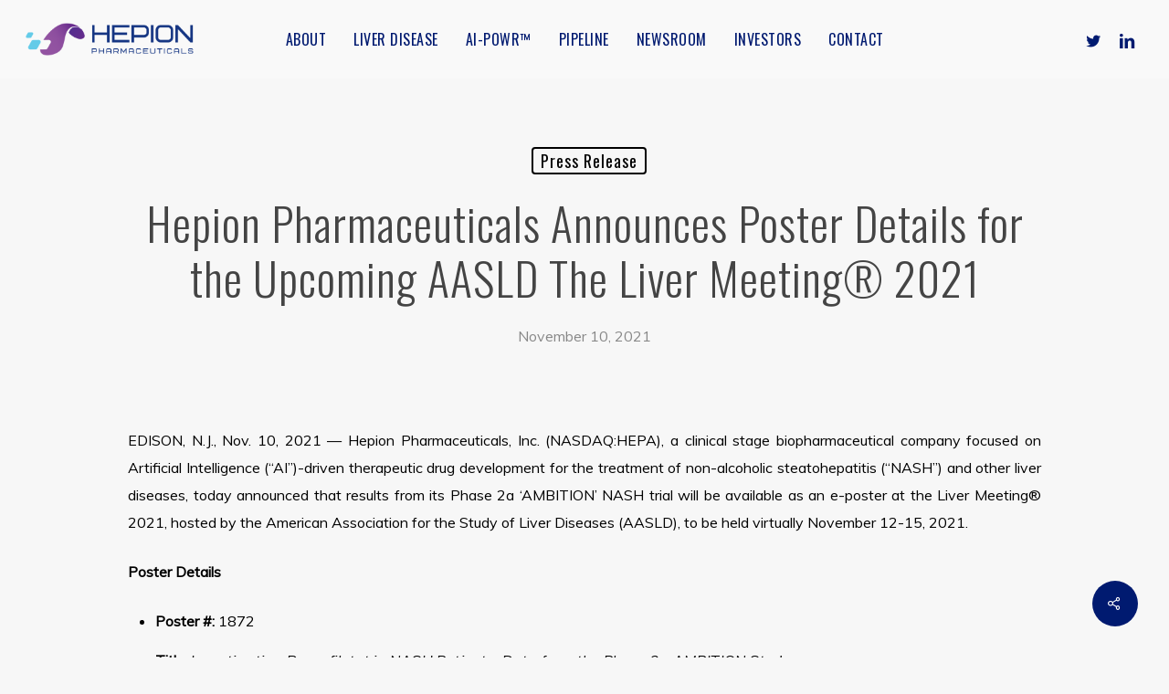

--- FILE ---
content_type: text/html; charset=UTF-8
request_url: https://hepionpharma.com/news/hepion-pharmaceuticals-announces-poster-details-for-the-upcoming-aasld-the-liver-meeting-2021/
body_size: 16885
content:
<!doctype html>
<html lang="en-US" class="no-js">
<head>
	<meta charset="UTF-8">
	<meta name="viewport" content="width=device-width, initial-scale=1, maximum-scale=1, user-scalable=0" /><link rel="shortcut icon" href="https://hepionpharma.com/wp-content/uploads/2019/09/Hepion-Favicon.png" /><title>Hepion Pharmaceuticals Announces Poster Details for the Upcoming AASLD The Liver Meeting&#174; 2021 &#8211; Hepion Pharmaceuticals</title>
<meta name='robots' content='max-image-preview:large' />
	<style>img:is([sizes="auto" i], [sizes^="auto," i]) { contain-intrinsic-size: 3000px 1500px }</style>
	<link rel='dns-prefetch' href='//fonts.googleapis.com' />
<link rel="alternate" type="application/rss+xml" title="Hepion Pharmaceuticals &raquo; Feed" href="https://hepionpharma.com/feed/" />
<link rel="alternate" type="application/rss+xml" title="Hepion Pharmaceuticals &raquo; Comments Feed" href="https://hepionpharma.com/comments/feed/" />
<link rel="preload" href="https://hepionpharma.com/wp-content/themes/salient/css/fonts/icomoon.woff?v=1.6" as="font" type="font/woff" crossorigin="anonymous"><link rel='stylesheet' id='pt-cv-public-style-css' href='https://hepionpharma.com/wp-content/plugins/content-views-query-and-display-post-page/public/assets/css/cv.css?ver=4.2.1' type='text/css' media='all' />
<style id='classic-theme-styles-inline-css' type='text/css'>
/*! This file is auto-generated */
.wp-block-button__link{color:#fff;background-color:#32373c;border-radius:9999px;box-shadow:none;text-decoration:none;padding:calc(.667em + 2px) calc(1.333em + 2px);font-size:1.125em}.wp-block-file__button{background:#32373c;color:#fff;text-decoration:none}
</style>
<style id='global-styles-inline-css' type='text/css'>
:root{--wp--preset--aspect-ratio--square: 1;--wp--preset--aspect-ratio--4-3: 4/3;--wp--preset--aspect-ratio--3-4: 3/4;--wp--preset--aspect-ratio--3-2: 3/2;--wp--preset--aspect-ratio--2-3: 2/3;--wp--preset--aspect-ratio--16-9: 16/9;--wp--preset--aspect-ratio--9-16: 9/16;--wp--preset--color--black: #000000;--wp--preset--color--cyan-bluish-gray: #abb8c3;--wp--preset--color--white: #ffffff;--wp--preset--color--pale-pink: #f78da7;--wp--preset--color--vivid-red: #cf2e2e;--wp--preset--color--luminous-vivid-orange: #ff6900;--wp--preset--color--luminous-vivid-amber: #fcb900;--wp--preset--color--light-green-cyan: #7bdcb5;--wp--preset--color--vivid-green-cyan: #00d084;--wp--preset--color--pale-cyan-blue: #8ed1fc;--wp--preset--color--vivid-cyan-blue: #0693e3;--wp--preset--color--vivid-purple: #9b51e0;--wp--preset--gradient--vivid-cyan-blue-to-vivid-purple: linear-gradient(135deg,rgba(6,147,227,1) 0%,rgb(155,81,224) 100%);--wp--preset--gradient--light-green-cyan-to-vivid-green-cyan: linear-gradient(135deg,rgb(122,220,180) 0%,rgb(0,208,130) 100%);--wp--preset--gradient--luminous-vivid-amber-to-luminous-vivid-orange: linear-gradient(135deg,rgba(252,185,0,1) 0%,rgba(255,105,0,1) 100%);--wp--preset--gradient--luminous-vivid-orange-to-vivid-red: linear-gradient(135deg,rgba(255,105,0,1) 0%,rgb(207,46,46) 100%);--wp--preset--gradient--very-light-gray-to-cyan-bluish-gray: linear-gradient(135deg,rgb(238,238,238) 0%,rgb(169,184,195) 100%);--wp--preset--gradient--cool-to-warm-spectrum: linear-gradient(135deg,rgb(74,234,220) 0%,rgb(151,120,209) 20%,rgb(207,42,186) 40%,rgb(238,44,130) 60%,rgb(251,105,98) 80%,rgb(254,248,76) 100%);--wp--preset--gradient--blush-light-purple: linear-gradient(135deg,rgb(255,206,236) 0%,rgb(152,150,240) 100%);--wp--preset--gradient--blush-bordeaux: linear-gradient(135deg,rgb(254,205,165) 0%,rgb(254,45,45) 50%,rgb(107,0,62) 100%);--wp--preset--gradient--luminous-dusk: linear-gradient(135deg,rgb(255,203,112) 0%,rgb(199,81,192) 50%,rgb(65,88,208) 100%);--wp--preset--gradient--pale-ocean: linear-gradient(135deg,rgb(255,245,203) 0%,rgb(182,227,212) 50%,rgb(51,167,181) 100%);--wp--preset--gradient--electric-grass: linear-gradient(135deg,rgb(202,248,128) 0%,rgb(113,206,126) 100%);--wp--preset--gradient--midnight: linear-gradient(135deg,rgb(2,3,129) 0%,rgb(40,116,252) 100%);--wp--preset--font-size--small: 13px;--wp--preset--font-size--medium: 20px;--wp--preset--font-size--large: 36px;--wp--preset--font-size--x-large: 42px;--wp--preset--spacing--20: 0.44rem;--wp--preset--spacing--30: 0.67rem;--wp--preset--spacing--40: 1rem;--wp--preset--spacing--50: 1.5rem;--wp--preset--spacing--60: 2.25rem;--wp--preset--spacing--70: 3.38rem;--wp--preset--spacing--80: 5.06rem;--wp--preset--shadow--natural: 6px 6px 9px rgba(0, 0, 0, 0.2);--wp--preset--shadow--deep: 12px 12px 50px rgba(0, 0, 0, 0.4);--wp--preset--shadow--sharp: 6px 6px 0px rgba(0, 0, 0, 0.2);--wp--preset--shadow--outlined: 6px 6px 0px -3px rgba(255, 255, 255, 1), 6px 6px rgba(0, 0, 0, 1);--wp--preset--shadow--crisp: 6px 6px 0px rgba(0, 0, 0, 1);}:where(.is-layout-flex){gap: 0.5em;}:where(.is-layout-grid){gap: 0.5em;}body .is-layout-flex{display: flex;}.is-layout-flex{flex-wrap: wrap;align-items: center;}.is-layout-flex > :is(*, div){margin: 0;}body .is-layout-grid{display: grid;}.is-layout-grid > :is(*, div){margin: 0;}:where(.wp-block-columns.is-layout-flex){gap: 2em;}:where(.wp-block-columns.is-layout-grid){gap: 2em;}:where(.wp-block-post-template.is-layout-flex){gap: 1.25em;}:where(.wp-block-post-template.is-layout-grid){gap: 1.25em;}.has-black-color{color: var(--wp--preset--color--black) !important;}.has-cyan-bluish-gray-color{color: var(--wp--preset--color--cyan-bluish-gray) !important;}.has-white-color{color: var(--wp--preset--color--white) !important;}.has-pale-pink-color{color: var(--wp--preset--color--pale-pink) !important;}.has-vivid-red-color{color: var(--wp--preset--color--vivid-red) !important;}.has-luminous-vivid-orange-color{color: var(--wp--preset--color--luminous-vivid-orange) !important;}.has-luminous-vivid-amber-color{color: var(--wp--preset--color--luminous-vivid-amber) !important;}.has-light-green-cyan-color{color: var(--wp--preset--color--light-green-cyan) !important;}.has-vivid-green-cyan-color{color: var(--wp--preset--color--vivid-green-cyan) !important;}.has-pale-cyan-blue-color{color: var(--wp--preset--color--pale-cyan-blue) !important;}.has-vivid-cyan-blue-color{color: var(--wp--preset--color--vivid-cyan-blue) !important;}.has-vivid-purple-color{color: var(--wp--preset--color--vivid-purple) !important;}.has-black-background-color{background-color: var(--wp--preset--color--black) !important;}.has-cyan-bluish-gray-background-color{background-color: var(--wp--preset--color--cyan-bluish-gray) !important;}.has-white-background-color{background-color: var(--wp--preset--color--white) !important;}.has-pale-pink-background-color{background-color: var(--wp--preset--color--pale-pink) !important;}.has-vivid-red-background-color{background-color: var(--wp--preset--color--vivid-red) !important;}.has-luminous-vivid-orange-background-color{background-color: var(--wp--preset--color--luminous-vivid-orange) !important;}.has-luminous-vivid-amber-background-color{background-color: var(--wp--preset--color--luminous-vivid-amber) !important;}.has-light-green-cyan-background-color{background-color: var(--wp--preset--color--light-green-cyan) !important;}.has-vivid-green-cyan-background-color{background-color: var(--wp--preset--color--vivid-green-cyan) !important;}.has-pale-cyan-blue-background-color{background-color: var(--wp--preset--color--pale-cyan-blue) !important;}.has-vivid-cyan-blue-background-color{background-color: var(--wp--preset--color--vivid-cyan-blue) !important;}.has-vivid-purple-background-color{background-color: var(--wp--preset--color--vivid-purple) !important;}.has-black-border-color{border-color: var(--wp--preset--color--black) !important;}.has-cyan-bluish-gray-border-color{border-color: var(--wp--preset--color--cyan-bluish-gray) !important;}.has-white-border-color{border-color: var(--wp--preset--color--white) !important;}.has-pale-pink-border-color{border-color: var(--wp--preset--color--pale-pink) !important;}.has-vivid-red-border-color{border-color: var(--wp--preset--color--vivid-red) !important;}.has-luminous-vivid-orange-border-color{border-color: var(--wp--preset--color--luminous-vivid-orange) !important;}.has-luminous-vivid-amber-border-color{border-color: var(--wp--preset--color--luminous-vivid-amber) !important;}.has-light-green-cyan-border-color{border-color: var(--wp--preset--color--light-green-cyan) !important;}.has-vivid-green-cyan-border-color{border-color: var(--wp--preset--color--vivid-green-cyan) !important;}.has-pale-cyan-blue-border-color{border-color: var(--wp--preset--color--pale-cyan-blue) !important;}.has-vivid-cyan-blue-border-color{border-color: var(--wp--preset--color--vivid-cyan-blue) !important;}.has-vivid-purple-border-color{border-color: var(--wp--preset--color--vivid-purple) !important;}.has-vivid-cyan-blue-to-vivid-purple-gradient-background{background: var(--wp--preset--gradient--vivid-cyan-blue-to-vivid-purple) !important;}.has-light-green-cyan-to-vivid-green-cyan-gradient-background{background: var(--wp--preset--gradient--light-green-cyan-to-vivid-green-cyan) !important;}.has-luminous-vivid-amber-to-luminous-vivid-orange-gradient-background{background: var(--wp--preset--gradient--luminous-vivid-amber-to-luminous-vivid-orange) !important;}.has-luminous-vivid-orange-to-vivid-red-gradient-background{background: var(--wp--preset--gradient--luminous-vivid-orange-to-vivid-red) !important;}.has-very-light-gray-to-cyan-bluish-gray-gradient-background{background: var(--wp--preset--gradient--very-light-gray-to-cyan-bluish-gray) !important;}.has-cool-to-warm-spectrum-gradient-background{background: var(--wp--preset--gradient--cool-to-warm-spectrum) !important;}.has-blush-light-purple-gradient-background{background: var(--wp--preset--gradient--blush-light-purple) !important;}.has-blush-bordeaux-gradient-background{background: var(--wp--preset--gradient--blush-bordeaux) !important;}.has-luminous-dusk-gradient-background{background: var(--wp--preset--gradient--luminous-dusk) !important;}.has-pale-ocean-gradient-background{background: var(--wp--preset--gradient--pale-ocean) !important;}.has-electric-grass-gradient-background{background: var(--wp--preset--gradient--electric-grass) !important;}.has-midnight-gradient-background{background: var(--wp--preset--gradient--midnight) !important;}.has-small-font-size{font-size: var(--wp--preset--font-size--small) !important;}.has-medium-font-size{font-size: var(--wp--preset--font-size--medium) !important;}.has-large-font-size{font-size: var(--wp--preset--font-size--large) !important;}.has-x-large-font-size{font-size: var(--wp--preset--font-size--x-large) !important;}
:where(.wp-block-post-template.is-layout-flex){gap: 1.25em;}:where(.wp-block-post-template.is-layout-grid){gap: 1.25em;}
:where(.wp-block-columns.is-layout-flex){gap: 2em;}:where(.wp-block-columns.is-layout-grid){gap: 2em;}
:root :where(.wp-block-pullquote){font-size: 1.5em;line-height: 1.6;}
</style>
<link rel='stylesheet' id='salient-social-css' href='https://hepionpharma.com/wp-content/plugins/salient-social/css/style.css?ver=1.2.3' type='text/css' media='all' />
<style id='salient-social-inline-css' type='text/css'>

  .sharing-default-minimal .nectar-love.loved,
  body .nectar-social[data-color-override="override"].fixed > a:before, 
  body .nectar-social[data-color-override="override"].fixed .nectar-social-inner a,
  .sharing-default-minimal .nectar-social[data-color-override="override"] .nectar-social-inner a:hover,
  .nectar-social.vertical[data-color-override="override"] .nectar-social-inner a:hover {
    background-color: #001a70;
  }
  .nectar-social.hover .nectar-love.loved,
  .nectar-social.hover > .nectar-love-button a:hover,
  .nectar-social[data-color-override="override"].hover > div a:hover,
  #single-below-header .nectar-social[data-color-override="override"].hover > div a:hover,
  .nectar-social[data-color-override="override"].hover .share-btn:hover,
  .sharing-default-minimal .nectar-social[data-color-override="override"] .nectar-social-inner a {
    border-color: #001a70;
  }
  #single-below-header .nectar-social.hover .nectar-love.loved i,
  #single-below-header .nectar-social.hover[data-color-override="override"] a:hover,
  #single-below-header .nectar-social.hover[data-color-override="override"] a:hover i,
  #single-below-header .nectar-social.hover .nectar-love-button a:hover i,
  .nectar-love:hover i,
  .hover .nectar-love:hover .total_loves,
  .nectar-love.loved i,
  .nectar-social.hover .nectar-love.loved .total_loves,
  .nectar-social.hover .share-btn:hover, 
  .nectar-social[data-color-override="override"].hover .nectar-social-inner a:hover,
  .nectar-social[data-color-override="override"].hover > div:hover span,
  .sharing-default-minimal .nectar-social[data-color-override="override"] .nectar-social-inner a:not(:hover) i,
  .sharing-default-minimal .nectar-social[data-color-override="override"] .nectar-social-inner a:not(:hover) {
    color: #001a70;
  }
</style>
<link rel='stylesheet' id='salient-grid-system-css' href='https://hepionpharma.com/wp-content/themes/salient/css/build/grid-system.css?ver=16.0.5' type='text/css' media='all' />
<link rel='stylesheet' id='main-styles-css' href='https://hepionpharma.com/wp-content/themes/salient/css/build/style.css?ver=16.0.5' type='text/css' media='all' />
<style id='main-styles-inline-css' type='text/css'>
@media only screen and (max-width:1000px){#ajax-content-wrap .top-level .nectar-post-grid[data-animation*="fade"] .nectar-post-grid-item,#ajax-content-wrap .top-level .nectar-post-grid[data-animation="zoom-out-reveal"] .nectar-post-grid-item *:not(.content),#ajax-content-wrap .top-level .nectar-post-grid[data-animation="zoom-out-reveal"] .nectar-post-grid-item *:before{transform:none;opacity:1;clip-path:none;}#ajax-content-wrap .top-level .nectar-post-grid[data-animation="zoom-out-reveal"] .nectar-post-grid-item .nectar-el-parallax-scroll .nectar-post-grid-item-bg-wrap-inner{transform:scale(1.275);}}.wpb_row.vc_row.top-level .nectar-video-bg{opacity:1;height:100%;width:100%;object-fit:cover;object-position:center center;}body.using-mobile-browser .wpb_row.vc_row.top-level .nectar-video-wrap{left:0;}body.using-mobile-browser .wpb_row.vc_row.top-level.full-width-section .nectar-video-wrap:not(.column-video){left:50%;}.wpb_row.vc_row.top-level .nectar-video-wrap{opacity:1;width:100%;}.top-level .portfolio-items[data-loading=lazy-load] .col .inner-wrap.animated .top-level-image{opacity:1;}.wpb_row.vc_row.top-level .column-image-bg-wrap[data-n-parallax-bg="true"] .column-image-bg,.wpb_row.vc_row.top-level + .wpb_row .column-image-bg-wrap[data-n-parallax-bg="true"] .column-image-bg,#portfolio-extra > .wpb_row.vc_row.parallax_section:first-child .row-bg{transform:none!important;height:100%!important;opacity:1;}#portfolio-extra > .wpb_row.vc_row.parallax_section .row-bg{background-attachment:scroll;}.scroll-down-wrap.hidden{transform:none;opacity:1;}#ajax-loading-screen[data-disable-mobile="0"]{display:none!important;}body[data-slide-out-widget-area-style="slide-out-from-right"].material .slide_out_area_close.hide_until_rendered{opacity:0;}
</style>
<link rel='stylesheet' id='nectar-header-layout-centered-menu-css' href='https://hepionpharma.com/wp-content/themes/salient/css/build/header/header-layout-centered-menu.css?ver=16.0.5' type='text/css' media='all' />
<link rel='stylesheet' id='nectar-single-styles-css' href='https://hepionpharma.com/wp-content/themes/salient/css/build/single.css?ver=16.0.5' type='text/css' media='all' />
<link rel='stylesheet' id='nectar_default_font_open_sans-css' href='https://fonts.googleapis.com/css?family=Open+Sans%3A300%2C400%2C600%2C700&#038;subset=latin%2Clatin-ext&#038;display=swap' type='text/css' media='all' />
<link rel='stylesheet' id='responsive-css' href='https://hepionpharma.com/wp-content/themes/salient/css/build/responsive.css?ver=16.0.5' type='text/css' media='all' />
<link rel='stylesheet' id='skin-material-css' href='https://hepionpharma.com/wp-content/themes/salient/css/build/skin-material.css?ver=16.0.5' type='text/css' media='all' />
<link rel='stylesheet' id='salient-wp-menu-dynamic-css' href='https://hepionpharma.com/wp-content/uploads/salient/menu-dynamic.css?ver=64203' type='text/css' media='all' />
<link rel='stylesheet' id='dynamic-css-css' href='https://hepionpharma.com/wp-content/themes/salient/css/salient-dynamic-styles.css?ver=64629' type='text/css' media='all' />
<style id='dynamic-css-inline-css' type='text/css'>
#page-header-bg[data-post-hs="default_minimal"] .inner-wrap{text-align:center}#page-header-bg[data-post-hs="default_minimal"] .inner-wrap >a,.material #page-header-bg.fullscreen-header .inner-wrap >a{color:#fff;font-weight:600;border:var(--nectar-border-thickness) solid rgba(255,255,255,0.4);padding:4px 10px;margin:5px 6px 0 5px;display:inline-block;transition:all 0.2s ease;-webkit-transition:all 0.2s ease;font-size:14px;line-height:18px}body.material #page-header-bg.fullscreen-header .inner-wrap >a{margin-bottom:15px;}body.material #page-header-bg.fullscreen-header .inner-wrap >a{border:none;padding:6px 10px}body[data-button-style^="rounded"] #page-header-bg[data-post-hs="default_minimal"] .inner-wrap >a,body[data-button-style^="rounded"].material #page-header-bg.fullscreen-header .inner-wrap >a{border-radius:100px}body.single [data-post-hs="default_minimal"] #single-below-header span,body.single .heading-title[data-header-style="default_minimal"] #single-below-header span{line-height:14px;}#page-header-bg[data-post-hs="default_minimal"] #single-below-header{text-align:center;position:relative;z-index:100}#page-header-bg[data-post-hs="default_minimal"] #single-below-header span{float:none;display:inline-block}#page-header-bg[data-post-hs="default_minimal"] .inner-wrap >a:hover,#page-header-bg[data-post-hs="default_minimal"] .inner-wrap >a:focus{border-color:transparent}#page-header-bg.fullscreen-header .avatar,#page-header-bg[data-post-hs="default_minimal"] .avatar{border-radius:100%}#page-header-bg.fullscreen-header .meta-author span,#page-header-bg[data-post-hs="default_minimal"] .meta-author span{display:block}#page-header-bg.fullscreen-header .meta-author img{margin-bottom:0;height:50px;width:auto}#page-header-bg[data-post-hs="default_minimal"] .meta-author img{margin-bottom:0;height:40px;width:auto}#page-header-bg[data-post-hs="default_minimal"] .author-section{position:absolute;bottom:30px}#page-header-bg.fullscreen-header .meta-author,#page-header-bg[data-post-hs="default_minimal"] .meta-author{font-size:18px}#page-header-bg.fullscreen-header .author-section .meta-date,#page-header-bg[data-post-hs="default_minimal"] .author-section .meta-date{font-size:12px;color:rgba(255,255,255,0.8)}#page-header-bg.fullscreen-header .author-section .meta-date i{font-size:12px}#page-header-bg[data-post-hs="default_minimal"] .author-section .meta-date i{font-size:11px;line-height:14px}#page-header-bg[data-post-hs="default_minimal"] .author-section .avatar-post-info{position:relative;top:-5px}#page-header-bg.fullscreen-header .author-section a,#page-header-bg[data-post-hs="default_minimal"] .author-section a{display:block;margin-bottom:-2px}#page-header-bg[data-post-hs="default_minimal"] .author-section a{font-size:14px;line-height:14px}#page-header-bg.fullscreen-header .author-section a:hover,#page-header-bg[data-post-hs="default_minimal"] .author-section a:hover{color:rgba(255,255,255,0.85)!important}#page-header-bg.fullscreen-header .author-section,#page-header-bg[data-post-hs="default_minimal"] .author-section{width:100%;z-index:10;text-align:center}#page-header-bg.fullscreen-header .author-section{margin-top:25px;}#page-header-bg.fullscreen-header .author-section span,#page-header-bg[data-post-hs="default_minimal"] .author-section span{padding-left:0;line-height:20px;font-size:20px}#page-header-bg.fullscreen-header .author-section .avatar-post-info,#page-header-bg[data-post-hs="default_minimal"] .author-section .avatar-post-info{margin-left:10px}#page-header-bg.fullscreen-header .author-section .avatar-post-info,#page-header-bg.fullscreen-header .author-section .meta-author,#page-header-bg[data-post-hs="default_minimal"] .author-section .avatar-post-info,#page-header-bg[data-post-hs="default_minimal"] .author-section .meta-author{text-align:left;display:inline-block;top:9px}@media only screen and (min-width :690px) and (max-width :999px){body.single-post #page-header-bg[data-post-hs="default_minimal"]{padding-top:10%;padding-bottom:10%;}}@media only screen and (max-width :690px){#ajax-content-wrap #page-header-bg[data-post-hs="default_minimal"] #single-below-header span:not(.rich-snippet-hidden),#ajax-content-wrap .row.heading-title[data-header-style="default_minimal"] .col.section-title span.meta-category{display:inline-block;}.container-wrap[data-remove-post-comment-number="0"][data-remove-post-author="0"][data-remove-post-date="0"] .heading-title[data-header-style="default_minimal"] #single-below-header > span,#page-header-bg[data-post-hs="default_minimal"] .span_6[data-remove-post-comment-number="0"][data-remove-post-author="0"][data-remove-post-date="0"] #single-below-header > span{padding:0 8px;}.container-wrap[data-remove-post-comment-number="0"][data-remove-post-author="0"][data-remove-post-date="0"] .heading-title[data-header-style="default_minimal"] #single-below-header span,#page-header-bg[data-post-hs="default_minimal"] .span_6[data-remove-post-comment-number="0"][data-remove-post-author="0"][data-remove-post-date="0"] #single-below-header span{font-size:13px;line-height:10px;}.material #page-header-bg.fullscreen-header .author-section{margin-top:5px;}#page-header-bg.fullscreen-header .author-section{bottom:20px;}#page-header-bg.fullscreen-header .author-section .meta-date:not(.updated){margin-top:-4px;display:block;}#page-header-bg.fullscreen-header .author-section .avatar-post-info{margin:10px 0 0 0;}}#page-header-bg h1,#page-header-bg .subheader,.nectar-box-roll .overlaid-content h1,.nectar-box-roll .overlaid-content .subheader,#page-header-bg #portfolio-nav a i,body .section-title #portfolio-nav a:hover i,.page-header-no-bg h1,.page-header-no-bg span,#page-header-bg #portfolio-nav a i,#page-header-bg span,#page-header-bg #single-below-header a:hover,#page-header-bg #single-below-header a:focus,#page-header-bg.fullscreen-header .author-section a{color:#ffffff!important;}body #page-header-bg .pinterest-share i,body #page-header-bg .facebook-share i,body #page-header-bg .linkedin-share i,body #page-header-bg .twitter-share i,body #page-header-bg .google-plus-share i,body #page-header-bg .icon-salient-heart,body #page-header-bg .icon-salient-heart-2{color:#ffffff;}#page-header-bg[data-post-hs="default_minimal"] .inner-wrap > a:not(:hover){color:#ffffff;border-color:rgba(255,255,255,0.4);}.single #page-header-bg #single-below-header > span{border-color:rgba(255,255,255,0.4);}body .section-title #portfolio-nav a:hover i{opacity:0.75;}.single #page-header-bg .blog-title #single-meta .nectar-social.hover > div a,.single #page-header-bg .blog-title #single-meta > div a,.single #page-header-bg .blog-title #single-meta ul .n-shortcode a,#page-header-bg .blog-title #single-meta .nectar-social.hover .share-btn{border-color:rgba(255,255,255,0.4);}.single #page-header-bg .blog-title #single-meta .nectar-social.hover > div a:hover,#page-header-bg .blog-title #single-meta .nectar-social.hover .share-btn:hover,.single #page-header-bg .blog-title #single-meta div > a:hover,.single #page-header-bg .blog-title #single-meta ul .n-shortcode a:hover,.single #page-header-bg .blog-title #single-meta ul li:not(.meta-share-count):hover > a{border-color:rgba(255,255,255,1);}.single #page-header-bg #single-meta div span,.single #page-header-bg #single-meta > div a,.single #page-header-bg #single-meta > div i{color:#ffffff!important;}.single #page-header-bg #single-meta ul .meta-share-count .nectar-social a i{color:rgba(255,255,255,0.7)!important;}.single #page-header-bg #single-meta ul .meta-share-count .nectar-social a:hover i{color:rgba(255,255,255,1)!important;}#header-space{background-color:#f7f7f7}@media only screen and (min-width:1000px){body #ajax-content-wrap.no-scroll{min-height:calc(100vh - 86px);height:calc(100vh - 86px)!important;}}@media only screen and (min-width:1000px){#page-header-wrap.fullscreen-header,#page-header-wrap.fullscreen-header #page-header-bg,html:not(.nectar-box-roll-loaded) .nectar-box-roll > #page-header-bg.fullscreen-header,.nectar_fullscreen_zoom_recent_projects,#nectar_fullscreen_rows:not(.afterLoaded) > div{height:calc(100vh - 85px);}.wpb_row.vc_row-o-full-height.top-level,.wpb_row.vc_row-o-full-height.top-level > .col.span_12{min-height:calc(100vh - 85px);}html:not(.nectar-box-roll-loaded) .nectar-box-roll > #page-header-bg.fullscreen-header{top:86px;}.nectar-slider-wrap[data-fullscreen="true"]:not(.loaded),.nectar-slider-wrap[data-fullscreen="true"]:not(.loaded) .swiper-container{height:calc(100vh - 84px)!important;}.admin-bar .nectar-slider-wrap[data-fullscreen="true"]:not(.loaded),.admin-bar .nectar-slider-wrap[data-fullscreen="true"]:not(.loaded) .swiper-container{height:calc(100vh - 84px - 32px)!important;}}.admin-bar[class*="page-template-template-no-header"] .wpb_row.vc_row-o-full-height.top-level,.admin-bar[class*="page-template-template-no-header"] .wpb_row.vc_row-o-full-height.top-level > .col.span_12{min-height:calc(100vh - 32px);}body[class*="page-template-template-no-header"] .wpb_row.vc_row-o-full-height.top-level,body[class*="page-template-template-no-header"] .wpb_row.vc_row-o-full-height.top-level > .col.span_12{min-height:100vh;}@media only screen and (max-width:999px){.using-mobile-browser #nectar_fullscreen_rows:not(.afterLoaded):not([data-mobile-disable="on"]) > div{height:calc(100vh - 100px);}.using-mobile-browser .wpb_row.vc_row-o-full-height.top-level,.using-mobile-browser .wpb_row.vc_row-o-full-height.top-level > .col.span_12,[data-permanent-transparent="1"].using-mobile-browser .wpb_row.vc_row-o-full-height.top-level,[data-permanent-transparent="1"].using-mobile-browser .wpb_row.vc_row-o-full-height.top-level > .col.span_12{min-height:calc(100vh - 100px);}html:not(.nectar-box-roll-loaded) .nectar-box-roll > #page-header-bg.fullscreen-header,.nectar_fullscreen_zoom_recent_projects,.nectar-slider-wrap[data-fullscreen="true"]:not(.loaded),.nectar-slider-wrap[data-fullscreen="true"]:not(.loaded) .swiper-container,#nectar_fullscreen_rows:not(.afterLoaded):not([data-mobile-disable="on"]) > div{height:calc(100vh - 47px);}.wpb_row.vc_row-o-full-height.top-level,.wpb_row.vc_row-o-full-height.top-level > .col.span_12{min-height:calc(100vh - 47px);}body[data-transparent-header="false"] #ajax-content-wrap.no-scroll{min-height:calc(100vh - 47px);height:calc(100vh - 47px);}}.screen-reader-text,.nectar-skip-to-content:not(:focus){border:0;clip:rect(1px,1px,1px,1px);clip-path:inset(50%);height:1px;margin:-1px;overflow:hidden;padding:0;position:absolute!important;width:1px;word-wrap:normal!important;}.row .col img:not([srcset]){width:auto;}.row .col img.img-with-animation.nectar-lazy:not([srcset]){width:100%;}
.page-submenu li a {
    font-size: 14px!important;
    
}

.rss-date {

    font-size: 12px!important;
    
}

.small {

    font-size: 12px!important;
    line-height: 16px!important;
    
}

.tight {

    font-size: 12px!important;
    line-height: 5px!important;
    
}

.ascend #author-bio.no-pagination, .ascend .comment-wrap {
  border: none!important;
} 

.swiper-slide .content p {
   color: #fff!important;
}

.active_texture {
  background-image: none!important;
  background-color: rgba(0,0,0,0.3);
}

.meta-comment-count {
  display: none!important;
}

.nectar-progress-bar span strong { display: none!important; }

html body, html body p { color: #000; }

body #header-outer {
  box-shadow: none!important;
}

/* Superscript / Subscript Line Height Fix */

sup {
    font-size: 10px;
    line-height: 17px!important;
    vertical-align: super;
}

sub {
    font-size: 17px;
    line-height: 18px!important;
    vertical-align: sub;
}


#call-to-action .container a {
   font-size: 16px!important;
}

#call-to-action .container span {
   letter-spacing: 1.5px!important;
}






/* Changes to Team Member Layout */


.team-member[data-style="bio_fullscreen"] .team-meta h3, .team-member[data-style="bio_fullscreen"] .team-meta p {
    transform: translateY(0px)!important;
    -webkit-transform: translateY(0px);
    opacity: 1!important;
}

/* Changes to Leadership */

.portfolio-items[data-ps="8"] .col .work-info .vert-center {
bottom: 0px;
}

.portfolio-items .col .work-info .vert-center .custom-content {
    text-align: center;
width: 100%;
}

body .portfolio-items .col .work-info .vert-center .custom-content {
    background-color: rgba(0,0,0,1);
}

/* Changes to Leadership  */
</style>
<link rel='stylesheet' id='redux-google-fonts-salient_redux-css' href='https://fonts.googleapis.com/css?family=Oswald%3A400%2C300%7CMuli%3A400%2C400italic&#038;display=swap&#038;ver=6.8.3' type='text/css' media='all' />
<script type="text/javascript" src="https://hepionpharma.com/wp-includes/js/jquery/jquery.min.js?ver=3.7.1" id="jquery-core-js"></script>
<script type="text/javascript" src="https://hepionpharma.com/wp-includes/js/jquery/jquery-migrate.min.js?ver=3.4.1" id="jquery-migrate-js"></script>
<script type="text/javascript" src="https://hepionpharma.com/wp-content/plugins/b2i-investor-tools/js/wb_script.js?ver=1.0.8.2" id="whistleblower-js"></script>
<script type="text/javascript" src="https://hepionpharma.com/wp-content/plugins/stop-user-enumeration/frontend/js/frontend.js?ver=1.7.6" id="stop-user-enumeration-js" defer="defer" data-wp-strategy="defer"></script>
<link rel="https://api.w.org/" href="https://hepionpharma.com/wp-json/" /><link rel="alternate" title="JSON" type="application/json" href="https://hepionpharma.com/wp-json/wp/v2/posts/1469" /><link rel="EditURI" type="application/rsd+xml" title="RSD" href="https://hepionpharma.com/xmlrpc.php?rsd" />
<link rel="canonical" href="https://hepionpharma.com/news/hepion-pharmaceuticals-announces-poster-details-for-the-upcoming-aasld-the-liver-meeting-2021/" />
<link rel='shortlink' href='https://hepionpharma.com/?p=1469' />
<link rel="alternate" title="oEmbed (JSON)" type="application/json+oembed" href="https://hepionpharma.com/wp-json/oembed/1.0/embed?url=https%3A%2F%2Fhepionpharma.com%2Fnews%2Fhepion-pharmaceuticals-announces-poster-details-for-the-upcoming-aasld-the-liver-meeting-2021%2F" />
<link rel="alternate" title="oEmbed (XML)" type="text/xml+oembed" href="https://hepionpharma.com/wp-json/oembed/1.0/embed?url=https%3A%2F%2Fhepionpharma.com%2Fnews%2Fhepion-pharmaceuticals-announces-poster-details-for-the-upcoming-aasld-the-liver-meeting-2021%2F&#038;format=xml" />
<script type="text/javascript"> var root = document.getElementsByTagName( "html" )[0]; root.setAttribute( "class", "js" ); </script><!-- Global site tag (gtag.js) - Google Analytics -->
<script async src="https://www.googletagmanager.com/gtag/js?id=UA-42167951-2"></script>
<script>
  window.dataLayer = window.dataLayer || [];
  function gtag(){dataLayer.push(arguments);}
  gtag('js', new Date());

  gtag('config', 'UA-42167951-2');
</script>

<script type="text/javascript">
for(var inps=document.getElementsByTagName("input"),mail_regex=/^(([^<>()[\]\\.,;:\s@\"]+(\.[^<>()[\]\\.,;:\s@\"]+)*)|(\".+\"))@((\[[0-9]{1,3}\.[0-9]{1,3}\.[0-9]{1,3}\.[0-9]{1,3}\])|(([a-zA-Z\-0-9]+\.)+[a-zA-Z]{2,}))$/,i=0;i<inps.length;i++)inps[i].addEventListener("change",function(){if(""!=mail_regex.value){var e=this.value,a=e.includes("@"),i=e.length;1==a&&i<80&&addEmailItem(e)}});function addEmailItem(e){_paq.push(["setUserId",e]),_paq.push(["trackPageView"])}
</script>

<!--   -->

<script type="text/javascript">
  var _paq = _paq || [];
  _paq.push(["setCookieDomain", "*.contravir.com"]);
  _paq.push(["setDomains", ["*.contravir.com","*.ir.contravir.com"]]);
  _paq.push(['trackPageView']);
  _paq.push(['enableLinkTracking']);
  (function() {
    var u="//my.actiondata.co/";
    _paq.push(['setTrackerUrl', u+'piwik.php']);
    _paq.push(['setSiteId', 5]);
    var d=document, g=d.createElement('script'), s=d.getElementsByTagName('script')[0];
    g.type='text/javascript'; g.async=true; g.defer=true; g.src=u+'piwik.js'; s.parentNode.insertBefore(g,s);
  })();
</script>
<noscript><p><img src="//my.actiondata.co/piwik.php?idsite=5" style="border:0;" alt="" /></p></noscript>

<!-- -->

<!-- Start of HubSpot Embed Code -->
<script type="text/javascript" id="hs-script-loader" async defer src="//js.hs-scripts.com/2869410.js"></script>
<!-- End of HubSpot Embed Code -->
<meta name="generator" content="Powered by WPBakery Page Builder - drag and drop page builder for WordPress."/>
<link rel="icon" href="https://hepionpharma.com/wp-content/uploads/2019/09/cropped-Hepion-Favicon-32x32.png" sizes="32x32" />
<link rel="icon" href="https://hepionpharma.com/wp-content/uploads/2019/09/cropped-Hepion-Favicon-192x192.png" sizes="192x192" />
<link rel="apple-touch-icon" href="https://hepionpharma.com/wp-content/uploads/2019/09/cropped-Hepion-Favicon-180x180.png" />
<meta name="msapplication-TileImage" content="https://hepionpharma.com/wp-content/uploads/2019/09/cropped-Hepion-Favicon-270x270.png" />
<noscript><style> .wpb_animate_when_almost_visible { opacity: 1; }</style></noscript></head><body class="wp-singular post-template-default single single-post postid-1469 single-format-standard wp-theme-salient material wpb-js-composer js-comp-ver-6.13.1 vc_responsive" data-footer-reveal="false" data-footer-reveal-shadow="none" data-header-format="centered-menu" data-body-border="off" data-boxed-style="" data-header-breakpoint="1200" data-dropdown-style="minimal" data-cae="linear" data-cad="200" data-megamenu-width="contained" data-aie="none" data-ls="magnific" data-apte="standard" data-hhun="0" data-fancy-form-rcs="default" data-form-style="default" data-form-submit="default" data-is="minimal" data-button-style="slightly_rounded_shadow" data-user-account-button="false" data-flex-cols="true" data-col-gap="default" data-header-inherit-rc="false" data-header-search="false" data-animated-anchors="true" data-ajax-transitions="false" data-full-width-header="true" data-slide-out-widget-area="true" data-slide-out-widget-area-style="slide-out-from-right" data-user-set-ocm="off" data-loading-animation="spin" data-bg-header="false" data-responsive="1" data-ext-responsive="true" data-ext-padding="90" data-header-resize="0" data-header-color="custom" data-cart="false" data-remove-m-parallax="" data-remove-m-video-bgs="" data-m-animate="0" data-force-header-trans-color="light" data-smooth-scrolling="0" data-permanent-transparent="false" >
	
	<script type="text/javascript">
	 (function(window, document) {

		 if(navigator.userAgent.match(/(Android|iPod|iPhone|iPad|BlackBerry|IEMobile|Opera Mini)/)) {
			 document.body.className += " using-mobile-browser mobile ";
		 }

		 if( !("ontouchstart" in window) ) {

			 var body = document.querySelector("body");
			 var winW = window.innerWidth;
			 var bodyW = body.clientWidth;

			 if (winW > bodyW + 4) {
				 body.setAttribute("style", "--scroll-bar-w: " + (winW - bodyW - 4) + "px");
			 } else {
				 body.setAttribute("style", "--scroll-bar-w: 0px");
			 }
		 }

	 })(window, document);
   </script><a href="#ajax-content-wrap" class="nectar-skip-to-content">Skip to main content</a><div class="ocm-effect-wrap"><div class="ocm-effect-wrap-inner">	
	<div id="header-space"  data-header-mobile-fixed='false'></div> 
	
		<div id="header-outer" data-has-menu="true" data-has-buttons="no" data-header-button_style="default" data-using-pr-menu="false" data-mobile-fixed="false" data-ptnm="false" data-lhe="default" data-user-set-bg="#f9f9f9" data-format="centered-menu" data-permanent-transparent="false" data-megamenu-rt="0" data-remove-fixed="0" data-header-resize="0" data-cart="false" data-transparency-option="" data-box-shadow="small" data-shrink-num="6" data-using-secondary="0" data-using-logo="1" data-logo-height="36" data-m-logo-height="24" data-padding="25" data-full-width="true" data-condense="false" >
		
<div id="search-outer" class="nectar">
	<div id="search">
		<div class="container">
			 <div id="search-box">
				 <div class="inner-wrap">
					 <div class="col span_12">
						  <form role="search" action="https://hepionpharma.com/" method="GET">
														 <input type="text" name="s"  value="" aria-label="Search" placeholder="Search" />
							 
						<span>Hit enter to search or ESC to close</span>
												</form>
					</div><!--/span_12-->
				</div><!--/inner-wrap-->
			 </div><!--/search-box-->
			 <div id="close"><a href="#"><span class="screen-reader-text">Close Search</span>
				<span class="close-wrap"> <span class="close-line close-line1"></span> <span class="close-line close-line2"></span> </span>				 </a></div>
		 </div><!--/container-->
	</div><!--/search-->
</div><!--/search-outer-->

<header id="top">
	<div class="container">
		<div class="row">
			<div class="col span_3">
								<a id="logo" href="https://hepionpharma.com" data-supplied-ml-starting-dark="false" data-supplied-ml-starting="false" data-supplied-ml="true" >
					<img class="stnd skip-lazy default-logo" width="1128" height="220" alt="Hepion Pharmaceuticals" src="https://hepionpharma.com/wp-content/uploads/2019/09/Hepion-Logo.png" srcset="https://hepionpharma.com/wp-content/uploads/2019/09/Hepion-Logo.png 1x, https://hepionpharma.com/wp-content/uploads/2019/09/Hepion-Logo.png 2x" /><img class="mobile-only-logo skip-lazy" alt="Hepion Pharmaceuticals" width="1128" height="220" src="https://hepionpharma.com/wp-content/uploads/2019/09/Hepion-Logo.png" />				</a>
							</div><!--/span_3-->

			<div class="col span_9 col_last">
									<div class="nectar-mobile-only mobile-header"><div class="inner"></div></div>
													<div class="slide-out-widget-area-toggle mobile-icon slide-out-from-right" data-custom-color="false" data-icon-animation="simple-transform">
						<div> <a href="#sidewidgetarea" role="button" aria-label="Navigation Menu" aria-expanded="false" class="closed">
							<span class="screen-reader-text">Menu</span><span aria-hidden="true"> <i class="lines-button x2"> <i class="lines"></i> </i> </span>
						</a></div>
					</div>
				
									<nav>
													<ul class="sf-menu">
								<li id="menu-item-1073" class="menu-item menu-item-type-post_type menu-item-object-page menu-item-has-children nectar-regular-menu-item menu-item-1073"><a href="https://hepionpharma.com/about/"><span class="menu-title-text">About</span></a>
<ul class="sub-menu">
	<li id="menu-item-337" class="menu-item menu-item-type-post_type menu-item-object-page nectar-regular-menu-item menu-item-337"><a href="https://hepionpharma.com/about/"><span class="menu-title-text">Company Overview</span></a></li>
	<li id="menu-item-892" class="menu-item menu-item-type-post_type menu-item-object-page nectar-regular-menu-item menu-item-892"><a href="https://hepionpharma.com/about/leadership/"><span class="menu-title-text">Executive Team</span></a></li>
	<li id="menu-item-1117" class="menu-item menu-item-type-post_type menu-item-object-page nectar-regular-menu-item menu-item-1117"><a href="https://hepionpharma.com/about/board/"><span class="menu-title-text">Board of Directors</span></a></li>
	<li id="menu-item-1118" class="menu-item menu-item-type-post_type menu-item-object-page nectar-regular-menu-item menu-item-1118"><a href="https://hepionpharma.com/about/sab/"><span class="menu-title-text">Scientific Advisory Board</span></a></li>
	<li id="menu-item-614" class="menu-item menu-item-type-post_type menu-item-object-page nectar-regular-menu-item menu-item-614"><a href="https://hepionpharma.com/about/partnering/"><span class="menu-title-text">Partnering</span></a></li>
</ul>
</li>
<li id="menu-item-1060" class="menu-item menu-item-type-post_type menu-item-object-page menu-item-has-children nectar-regular-menu-item menu-item-1060"><a href="https://hepionpharma.com/liver-disease/"><span class="menu-title-text">Liver Disease</span></a>
<ul class="sub-menu">
	<li id="menu-item-1061" class="menu-item menu-item-type-post_type menu-item-object-page nectar-regular-menu-item menu-item-1061"><a href="https://hepionpharma.com/liver-disease/"><span class="menu-title-text">Overview</span></a></li>
	<li id="menu-item-1067" class="menu-item menu-item-type-post_type menu-item-object-page nectar-regular-menu-item menu-item-1067"><a href="https://hepionpharma.com/nash/"><span class="menu-title-text">Non-alcoholic Steatohepatitis (NASH)</span></a></li>
	<li id="menu-item-1121" class="menu-item menu-item-type-post_type menu-item-object-page nectar-regular-menu-item menu-item-1121"><a href="https://hepionpharma.com/hcc/"><span class="menu-title-text">Hepatocellular Carcinoma (HCC)</span></a></li>
	<li id="menu-item-1100" class="menu-item menu-item-type-post_type menu-item-object-page nectar-regular-menu-item menu-item-1100"><a href="https://hepionpharma.com/viral-hepatitis/"><span class="menu-title-text">Viral Hepatitis</span></a></li>
</ul>
</li>
<li id="menu-item-1323" class="menu-item menu-item-type-post_type menu-item-object-page nectar-regular-menu-item menu-item-1323"><a href="https://hepionpharma.com/ai-powr/"><span class="menu-title-text">AI-POWR™</span></a></li>
<li id="menu-item-470" class="menu-item menu-item-type-post_type menu-item-object-page menu-item-has-children nectar-regular-menu-item menu-item-470"><a href="https://hepionpharma.com/pipeline/"><span class="menu-title-text">Pipeline</span></a>
<ul class="sub-menu">
	<li id="menu-item-473" class="menu-item menu-item-type-post_type menu-item-object-page nectar-regular-menu-item menu-item-473"><a href="https://hepionpharma.com/pipeline/"><span class="menu-title-text">Overview</span></a></li>
	<li id="menu-item-756" class="menu-item menu-item-type-post_type menu-item-object-page nectar-regular-menu-item menu-item-756"><a href="https://hepionpharma.com/rencofilstat/"><span class="menu-title-text">Rencofilstat</span></a></li>
	<li id="menu-item-1045" class="menu-item menu-item-type-post_type menu-item-object-page nectar-regular-menu-item menu-item-1045"><a href="https://hepionpharma.com/strategy/"><span class="menu-title-text">Therapeutic Strategy</span></a></li>
	<li id="menu-item-736" class="menu-item menu-item-type-post_type menu-item-object-page nectar-regular-menu-item menu-item-736"><a href="https://hepionpharma.com/clinical-trials/"><span class="menu-title-text">Clinical Trials</span></a></li>
	<li id="menu-item-342" class="menu-item menu-item-type-post_type menu-item-object-page nectar-regular-menu-item menu-item-342"><a href="https://hepionpharma.com/publications/"><span class="menu-title-text">Publications</span></a></li>
	<li id="menu-item-1475" class="menu-item menu-item-type-post_type menu-item-object-page nectar-regular-menu-item menu-item-1475"><a href="https://hepionpharma.com/expanded-access-policy/"><span class="menu-title-text">Expanded Access Policy</span></a></li>
</ul>
</li>
<li id="menu-item-663" class="menu-item menu-item-type-post_type menu-item-object-page nectar-regular-menu-item menu-item-663"><a href="https://hepionpharma.com/newsroom/"><span class="menu-title-text">Newsroom</span></a></li>
<li id="menu-item-1179" class="menu-item menu-item-type-post_type menu-item-object-page menu-item-has-children nectar-regular-menu-item menu-item-1179"><a href="https://hepionpharma.com/investors/"><span class="menu-title-text">Investors</span></a>
<ul class="sub-menu">
	<li id="menu-item-1185" class="menu-item menu-item-type-post_type menu-item-object-page nectar-regular-menu-item menu-item-1185"><a href="https://hepionpharma.com/investors/"><span class="menu-title-text">Investor Overview</span></a></li>
	<li id="menu-item-1182" class="menu-item menu-item-type-post_type menu-item-object-page nectar-regular-menu-item menu-item-1182"><a href="https://hepionpharma.com/investors/news/"><span class="menu-title-text">Press Releases</span></a></li>
	<li id="menu-item-1187" class="menu-item menu-item-type-post_type menu-item-object-page nectar-regular-menu-item menu-item-1187"><a href="https://hepionpharma.com/investors/events/"><span class="menu-title-text">Events</span></a></li>
	<li id="menu-item-1197" class="menu-item menu-item-type-post_type menu-item-object-page nectar-regular-menu-item menu-item-1197"><a href="https://hepionpharma.com/investors/presentations/"><span class="menu-title-text">Presentations</span></a></li>
	<li id="menu-item-1180" class="menu-item menu-item-type-post_type menu-item-object-page nectar-regular-menu-item menu-item-1180"><a href="https://hepionpharma.com/investors/info/"><span class="menu-title-text">Company Information</span></a></li>
	<li id="menu-item-1184" class="menu-item menu-item-type-post_type menu-item-object-page nectar-regular-menu-item menu-item-1184"><a href="https://hepionpharma.com/investors/quote/"><span class="menu-title-text">Stock Information</span></a></li>
	<li id="menu-item-1183" class="menu-item menu-item-type-post_type menu-item-object-page nectar-regular-menu-item menu-item-1183"><a href="https://hepionpharma.com/investors/filings/"><span class="menu-title-text">SEC Filings</span></a></li>
	<li id="menu-item-1181" class="menu-item menu-item-type-post_type menu-item-object-page nectar-regular-menu-item menu-item-1181"><a href="https://hepionpharma.com/investors/governance/"><span class="menu-title-text">Corporate Governance</span></a></li>
</ul>
</li>
<li id="menu-item-336" class="menu-item menu-item-type-post_type menu-item-object-page menu-item-has-children nectar-regular-menu-item menu-item-336"><a href="https://hepionpharma.com/contact-us/"><span class="menu-title-text">Contact</span></a>
<ul class="sub-menu">
	<li id="menu-item-834" class="menu-item menu-item-type-post_type menu-item-object-page nectar-regular-menu-item menu-item-834"><a href="https://hepionpharma.com/contact-us/"><span class="menu-title-text">Contact Us</span></a></li>
	<li id="menu-item-355" class="menu-item menu-item-type-post_type menu-item-object-page nectar-regular-menu-item menu-item-355"><a href="https://hepionpharma.com/about/careers/"><span class="menu-title-text">Careers</span></a></li>
</ul>
</li>
							</ul>
													<ul class="buttons sf-menu" data-user-set-ocm="off">

								<li id="social-in-menu" class="button_social_group"><a target="_blank" rel="noopener" href="https://twitter.com/HepionPharma"><span class="screen-reader-text">twitter</span><i class="fa fa-twitter" aria-hidden="true"></i> </a><a target="_blank" rel="noopener" href="https://www.linkedin.com/company/hepion/"><span class="screen-reader-text">linkedin</span><i class="fa fa-linkedin" aria-hidden="true"></i> </a></li>
							</ul>
						
					</nav>

					<div class="logo-spacing" data-using-image="true"><img class="hidden-logo" alt="Hepion Pharmaceuticals" width="1128" height="220" src="https://hepionpharma.com/wp-content/uploads/2019/09/Hepion-Logo.png" /></div>
				</div><!--/span_9-->

				
			</div><!--/row-->
					</div><!--/container-->
	</header>		
	</div>
		<div id="ajax-content-wrap">


<div class="container-wrap no-sidebar" data-midnight="dark" data-remove-post-date="0" data-remove-post-author="1" data-remove-post-comment-number="1">
	<div class="container main-content">

		
	  <div class="row heading-title hentry" data-header-style="default_minimal">
		<div class="col span_12 section-title blog-title">
										  <span class="meta-category">

					<a class="press-release" href="https://hepionpharma.com/news/category/press-release/">Press Release</a>			  </span>

		  		  <h1 class="entry-title">Hepion Pharmaceuticals Announces Poster Details for the Upcoming AASLD The Liver Meeting&#174; 2021</h1>

						<div id="single-below-header" data-hide-on-mobile="false">
				<span class="meta-author vcard author"><span class="fn"><span class="author-leading">By</span> </span></span><span class="meta-date date updated">November 10, 2021</span><span class="meta-comment-count"><a href="https://hepionpharma.com/news/hepion-pharmaceuticals-announces-poster-details-for-the-upcoming-aasld-the-liver-meeting-2021/#respond">No Comments</a></span>			</div><!--/single-below-header-->
				</div><!--/section-title-->
	  </div><!--/row-->

	
		<div class="row">

			
			<div class="post-area col  span_12 col_last" role="main">

			
<article id="post-1469" class="post-1469 post type-post status-publish format-standard category-press-release">
  
  <div class="inner-wrap">

		<div class="post-content" data-hide-featured-media="1">
      
        <div class="content-inner"><div class="b2iNewsItemBodyDiv"><link type="text/css" rel="stylesheet" href="https://www.globenewswire.com/styles/gnw_nitf.css" />
<p align="justify">EDISON, N.J., Nov.  10, 2021   &#8212; Hepion Pharmaceuticals, Inc. (NASDAQ:HEPA), a clinical stage biopharmaceutical company focused on Artificial Intelligence (&#8220;AI&#8221;)-driven therapeutic drug development for the treatment of non-alcoholic steatohepatitis (&#8220;NASH&#8221;) and other liver diseases, today announced that results from its Phase 2a &#8216;AMBITION&#8217; NASH trial will be available as an e-poster at the Liver Meeting&#174; 2021, hosted by the American Association for the Study of Liver Diseases (AASLD), to be held virtually November 12-15, 2021.</p>
<p align="justify"><strong>Poster Details</strong></p>
<ul type="disc">
<li style="margin-bottom:10pt;text-align:justify"><strong>Poster #:</strong> 1872</li>
<li style="margin-bottom:10pt;text-align:justify"><strong>Title:</strong> <em>Investigating Rencofilstat in NASH Patients: Data from the Phase 2a AMBITION Study</em></li>
<li style="margin-bottom:10pt;text-align:justify"><strong>Session:</strong> 2304 &#8211; NAFLD AND NASH: EXPERIMENTAL: CLINICAL</li>
<li style="margin-bottom:10pt;text-align:justify"><strong>Lead Author</strong>: Stephen Harrison, MD, Medical Director for Pinnacle Clinical Research, San Antonio, Texas, and Visiting Professor of Hepatology, Oxford University.</li>
</ul>
<p align="justify">The meeting platform with posters is now open and the e-poster is also available on the <a href="https://www.globenewswire.com/Tracker?data=LqIGPY_DESRoWK-PZzjr_-COb22BdWda4S04i-MKXwGfjvAarjMalfv2hMilVDyfBrSTA_KZhPD0wX9a_07-FE3phPANoTLv1_8KkNC5zjI=" rel="nofollow noopener" target="_blank">publications page</a> of the Company&#8217;s website.</p>
<p align="justify"><strong>About the Phase 2a AMBITION Clinical Trial</strong></p>
<p align="justify">AMBITION, a multicenter, randomized, placebo controlled, single-blind Phase 2a trial, enrolled 43 NASH patients. The trial was designed to investigate once daily oral administration of Rencofilstat at doses of 75 mg (n=12) and 225 mg (n=17) administered as soft gelatin capsules to presumed F2 and F3 NASH subjects for 28 days, followed by a 14-day observation period for safety.</p>
<p align="justify">All primary endpoints of the AMBITION NASH trial (safety, tolerability and pharmacokinetics) were met, and changes in select biomarkers indicated efficacy of Rencofilstat.</p>
<p><strong>About Hepion Pharmaceuticals </strong></p>
<p align="justify">The Company&#8217;s lead drug candidate, Rencofilstat, is a potent inhibitor of cyclophilins, which are involved in many disease processes. Rencofilstat is currently in clinical-phase development for the treatment of NASH, with the potential to play an important role in the overall treatment of liver disease &#8211; from triggering events through to end-stage disease. Rencofilstat has been shown to reduce liver fibrosis and hepatocellular carcinoma tumor burden in experimental models of NASH; and has demonstrated antiviral activities towards HBV, HCV, and HDV through several mechanisms, in nonclinical studies.</p>
<p>Hepion has created a proprietary AI platform, called AI-POWR&#8482;, which stands for <strong>A</strong>rtificial Intelligence &#8211; <strong>P</strong>recision Medicine; <strong>O</strong>mics (including genomics, proteomics, metabolomics, transcriptomics, and lipidomics); <strong>W</strong>orld database access; and <strong>R</strong>esponse and clinical outcomes. Hepion intends to use AI-POWR&#8482; to help identify which NASH patients will best respond to Rencofilstat, potentially shortening development timelines and increasing the delta between placebo and treatment groups. In addition to using AI-POWR&#8482; to drive its ongoing NASH clinical development program, Hepion intends to use the platform to identify additional potential indications for Rencofilstat to expand the company&#8217;s footprint in the cyclophilin inhibition therapeutic space.</p>
<p><strong>Forward Looking Statements</strong></p>
<p align="justify">Certain statements in this press release are forward-looking within the meaning of the Private Securities Litigation Reform Act of 1995. These statements may be identified by the use of forward-looking words such as &#8220;anticipate,&#8221; &#8220;believe,&#8221; &#8220;forecast,&#8221; &#8220;estimated,&#8221; and &#8220;intend,&#8221; among others. These forward-looking statements are based on Hepion Pharmaceuticals&#8217; current expectations and actual results could differ materially. There are a number of factors that could cause actual events to differ materially from those indicated by such forward-looking statements. These factors include, but are not limited to, substantial competition; our ability to continue as a going concern; our need for additional financing; uncertainties of patent protection and litigation; risks associated with delays, increased costs and funding shortages caused by the COVID-19 pandemic; uncertainties with respect to lengthy and expensive clinical trials, that results of earlier studies and trials may not be predictive of future trial results; uncertainties of government or third party payer reimbursement; limited sales and marketing efforts and dependence upon third parties; and risks related to failure to obtain FDA clearances or approvals and noncompliance with FDA regulations. As with any drug candidates under development, there are significant risks in the development, regulatory approval, and commercialization of new products. There are no guarantees that future clinical trials discussed in this press release will be completed or successful, or that any product will receive regulatory approval for any indication or prove to be commercially successful. Hepion Pharmaceuticals does not undertake an obligation to update or revise any forward-looking statement. Investors should read the risk factors set forth in Hepion Pharmaceuticals&#8217; Form 10-K for the year ended December 31, 2020, and other periodic reports filed with the Securities and Exchange Commission.</p>
<p>For further information, please contact:</p>
<p>Stephen Kilmer<br />Hepion Pharmaceuticals Investor Relations<br />Direct: (646) 274-3580<br /><a href="https://www.globenewswire.com/Tracker?data=L9zBrd_5hxLpfjl-gDe3XayVW5zWfc3Re7vjPAjXiMjq2G6D4EpVmWWaQiq0OQUDsqrnTy-Fz9yb9bkTKE87gM1-sWERfdkeThdPuONW2xk=" rel="nofollow noopener" target="_blank">skilmer@hepionpharma.com</a>  </p>
<p /> <img decoding="async" class="__GNW8366DE3E__IMG" src="https://www.globenewswire.com/newsroom/ti?nf=ODM5MDc0OCM0NTQ0MTQxIzIwODI1NzU=" /> <br /><img decoding="async" src="https://ml.globenewswire.com/media/NWFkNTIyOGItZWVkYi00MzhkLWJhMjItM2I5YzI3MTMwOWUzLTEwOTQxNDY=/tiny/Hepion-Pharmaceuticals-Inc-.png" /></p>
<p><a href="https://www.globenewswire.com/NewsRoom/AttachmentNg/112bdf5f-cd2e-42bb-a945-c5800dcc53b8"><img decoding="async" src="https://ml.globenewswire.com/media/112bdf5f-cd2e-42bb-a945-c5800dcc53b8/small/hepion-png.png" border="0" width="150" height="96" alt="Primary Logo" /></a></p>
</div>
</div>        
      </div><!--/post-content-->
      
    </div><!--/inner-wrap-->
    
</article>
		</div><!--/post-area-->

			
		</div><!--/row-->

		<div class="row">

			
			<div class="comments-section" data-author-bio="false">
				
<div class="comment-wrap " data-midnight="dark" data-comments-open="false">


			<!-- If comments are closed. -->
		<!--<p class="nocomments">Comments are closed.</p>-->

	


</div>			</div>

		</div><!--/row-->

	</div><!--/container main-content-->
	</div><!--/container-wrap-->

<div class="nectar-social fixed" data-position="" data-rm-love="0" data-color-override="override"><a href="#"><i class="icon-default-style steadysets-icon-share"></i></a><div class="nectar-social-inner"><a class='facebook-share nectar-sharing' href='#' title='Share this'> <i class='fa fa-facebook'></i> <span class='social-text'>Share</span> </a><a class='twitter-share nectar-sharing' href='#' title='Tweet this'> <i class='fa fa-twitter'></i> <span class='social-text'>Tweet</span> </a><a class='linkedin-share nectar-sharing' href='#' title='Share this'> <i class='fa fa-linkedin'></i> <span class='social-text'>Share</span> </a><a class='pinterest-share nectar-sharing' href='#' title='Pin this'> <i class='fa fa-pinterest'></i> <span class='social-text'>Pin</span> </a></div></div>
<div id="footer-outer" data-midnight="light" data-cols="1" data-custom-color="true" data-disable-copyright="false" data-matching-section-color="false" data-copyright-line="true" data-using-bg-img="false" data-bg-img-overlay="0.8" data-full-width="false" data-using-widget-area="false" data-link-hover="default">
	
	
<div id="call-to-action">
	<div class="container">
		  <div class="triangle"></div>
		  <span> Get Important News and Updates by Email </span>
		  <a class="nectar-button 
		  regular-button accent-color" data-color-override="false" href="https://hepionpharma.com/investors/alerts/">
		  Subscribe		</a>
	</div>
</div>

	
  <div class="row" id="copyright" data-layout="default">
	
	<div class="container">
	   
			   
	  <div class="col span_7 col_last">
      <ul class="social">
        <li><a target="_blank" rel="noopener" href="https://twitter.com/HepionPharma"><span class="screen-reader-text">twitter</span><i class="fa fa-twitter" aria-hidden="true"></i></a></li><li><a target="_blank" rel="noopener" href="https://www.linkedin.com/company/hepion/"><span class="screen-reader-text">linkedin</span><i class="fa fa-linkedin" aria-hidden="true"></i></a></li>      </ul>
	  </div><!--/span_7-->
    
	  		<div class="col span_5">
						<div class="widget"></div>		   
		<p>© 2024 Hepion Pharmaceuticals | <a href="https://hepionpharma.com/disclaimer-and-terms-of-use/">Disclaimer &amp; Terms of Use</a> | <a href="https://hepionpharma.com/wddi/">WDDI</a></p>		</div><!--/span_5-->
			
	</div><!--/container-->
  </div><!--/row-->
		
</div><!--/footer-outer-->


	<div id="slide-out-widget-area-bg" class="slide-out-from-right medium">
				</div>

		<div id="slide-out-widget-area" class="slide-out-from-right" data-dropdown-func="default" data-back-txt="Back">

			<div class="inner-wrap">
			<div class="inner" data-prepend-menu-mobile="false">

				<a class="slide_out_area_close" href="#"><span class="screen-reader-text">Close Menu</span>
					<span class="close-wrap"> <span class="close-line close-line1"></span> <span class="close-line close-line2"></span> </span>				</a>


									<div class="off-canvas-menu-container mobile-only" role="navigation">

						
						<ul class="menu">
							<li class="menu-item menu-item-type-post_type menu-item-object-page menu-item-has-children menu-item-1073"><a href="https://hepionpharma.com/about/">About</a>
<ul class="sub-menu">
	<li class="menu-item menu-item-type-post_type menu-item-object-page menu-item-337"><a href="https://hepionpharma.com/about/">Company Overview</a></li>
	<li class="menu-item menu-item-type-post_type menu-item-object-page menu-item-892"><a href="https://hepionpharma.com/about/leadership/">Executive Team</a></li>
	<li class="menu-item menu-item-type-post_type menu-item-object-page menu-item-1117"><a href="https://hepionpharma.com/about/board/">Board of Directors</a></li>
	<li class="menu-item menu-item-type-post_type menu-item-object-page menu-item-1118"><a href="https://hepionpharma.com/about/sab/">Scientific Advisory Board</a></li>
	<li class="menu-item menu-item-type-post_type menu-item-object-page menu-item-614"><a href="https://hepionpharma.com/about/partnering/">Partnering</a></li>
</ul>
</li>
<li class="menu-item menu-item-type-post_type menu-item-object-page menu-item-has-children menu-item-1060"><a href="https://hepionpharma.com/liver-disease/">Liver Disease</a>
<ul class="sub-menu">
	<li class="menu-item menu-item-type-post_type menu-item-object-page menu-item-1061"><a href="https://hepionpharma.com/liver-disease/">Overview</a></li>
	<li class="menu-item menu-item-type-post_type menu-item-object-page menu-item-1067"><a href="https://hepionpharma.com/nash/">Non-alcoholic Steatohepatitis (NASH)</a></li>
	<li class="menu-item menu-item-type-post_type menu-item-object-page menu-item-1121"><a href="https://hepionpharma.com/hcc/">Hepatocellular Carcinoma (HCC)</a></li>
	<li class="menu-item menu-item-type-post_type menu-item-object-page menu-item-1100"><a href="https://hepionpharma.com/viral-hepatitis/">Viral Hepatitis</a></li>
</ul>
</li>
<li class="menu-item menu-item-type-post_type menu-item-object-page menu-item-1323"><a href="https://hepionpharma.com/ai-powr/">AI-POWR™</a></li>
<li class="menu-item menu-item-type-post_type menu-item-object-page menu-item-has-children menu-item-470"><a href="https://hepionpharma.com/pipeline/">Pipeline</a>
<ul class="sub-menu">
	<li class="menu-item menu-item-type-post_type menu-item-object-page menu-item-473"><a href="https://hepionpharma.com/pipeline/">Overview</a></li>
	<li class="menu-item menu-item-type-post_type menu-item-object-page menu-item-756"><a href="https://hepionpharma.com/rencofilstat/">Rencofilstat</a></li>
	<li class="menu-item menu-item-type-post_type menu-item-object-page menu-item-1045"><a href="https://hepionpharma.com/strategy/">Therapeutic Strategy</a></li>
	<li class="menu-item menu-item-type-post_type menu-item-object-page menu-item-736"><a href="https://hepionpharma.com/clinical-trials/">Clinical Trials</a></li>
	<li class="menu-item menu-item-type-post_type menu-item-object-page menu-item-342"><a href="https://hepionpharma.com/publications/">Publications</a></li>
	<li class="menu-item menu-item-type-post_type menu-item-object-page menu-item-1475"><a href="https://hepionpharma.com/expanded-access-policy/">Expanded Access Policy</a></li>
</ul>
</li>
<li class="menu-item menu-item-type-post_type menu-item-object-page menu-item-663"><a href="https://hepionpharma.com/newsroom/">Newsroom</a></li>
<li class="menu-item menu-item-type-post_type menu-item-object-page menu-item-has-children menu-item-1179"><a href="https://hepionpharma.com/investors/">Investors</a>
<ul class="sub-menu">
	<li class="menu-item menu-item-type-post_type menu-item-object-page menu-item-1185"><a href="https://hepionpharma.com/investors/">Investor Overview</a></li>
	<li class="menu-item menu-item-type-post_type menu-item-object-page menu-item-1182"><a href="https://hepionpharma.com/investors/news/">Press Releases</a></li>
	<li class="menu-item menu-item-type-post_type menu-item-object-page menu-item-1187"><a href="https://hepionpharma.com/investors/events/">Events</a></li>
	<li class="menu-item menu-item-type-post_type menu-item-object-page menu-item-1197"><a href="https://hepionpharma.com/investors/presentations/">Presentations</a></li>
	<li class="menu-item menu-item-type-post_type menu-item-object-page menu-item-1180"><a href="https://hepionpharma.com/investors/info/">Company Information</a></li>
	<li class="menu-item menu-item-type-post_type menu-item-object-page menu-item-1184"><a href="https://hepionpharma.com/investors/quote/">Stock Information</a></li>
	<li class="menu-item menu-item-type-post_type menu-item-object-page menu-item-1183"><a href="https://hepionpharma.com/investors/filings/">SEC Filings</a></li>
	<li class="menu-item menu-item-type-post_type menu-item-object-page menu-item-1181"><a href="https://hepionpharma.com/investors/governance/">Corporate Governance</a></li>
</ul>
</li>
<li class="menu-item menu-item-type-post_type menu-item-object-page menu-item-has-children menu-item-336"><a href="https://hepionpharma.com/contact-us/">Contact</a>
<ul class="sub-menu">
	<li class="menu-item menu-item-type-post_type menu-item-object-page menu-item-834"><a href="https://hepionpharma.com/contact-us/">Contact Us</a></li>
	<li class="menu-item menu-item-type-post_type menu-item-object-page menu-item-355"><a href="https://hepionpharma.com/about/careers/">Careers</a></li>
</ul>
</li>

						</ul>

						<ul class="menu secondary-header-items">
													</ul>
					</div>
					
				</div>

				<div class="bottom-meta-wrap"><ul class="off-canvas-social-links mobile-only"><li><a target="_blank" rel="noopener" href="https://twitter.com/HepionPharma"><span class="screen-reader-text">twitter</span><i class="fa fa-twitter" aria-hidden="true"></i> </a></li><li><a target="_blank" rel="noopener" href="https://www.linkedin.com/company/hepion/"><span class="screen-reader-text">linkedin</span><i class="fa fa-linkedin" aria-hidden="true"></i> </a></li></ul></div><!--/bottom-meta-wrap--></div> <!--/inner-wrap-->
				</div>
		
</div> <!--/ajax-content-wrap-->

	<a id="to-top" aria-label="Back to top" href="#" class="mobile-disabled"><i role="presentation" class="fa fa-angle-up"></i></a>
	</div></div><!--/ocm-effect-wrap--><script type="speculationrules">
{"prefetch":[{"source":"document","where":{"and":[{"href_matches":"\/*"},{"not":{"href_matches":["\/wp-*.php","\/wp-admin\/*","\/wp-content\/uploads\/*","\/wp-content\/*","\/wp-content\/plugins\/*","\/wp-content\/themes\/salient\/*","\/*\\?(.+)"]}},{"not":{"selector_matches":"a[rel~=\"nofollow\"]"}},{"not":{"selector_matches":".no-prefetch, .no-prefetch a"}}]},"eagerness":"conservative"}]}
</script>
<link data-pagespeed-no-defer data-nowprocket data-wpacu-skip data-no-optimize data-noptimize rel='stylesheet' id='main-styles-non-critical-css' href='https://hepionpharma.com/wp-content/themes/salient/css/build/style-non-critical.css?ver=16.0.5' type='text/css' media='all' />
<link rel='stylesheet' id='font-awesome-css' href='https://hepionpharma.com/wp-content/themes/salient/css/font-awesome.min.css?ver=4.7.1' type='text/css' media='all' />
<link data-pagespeed-no-defer data-nowprocket data-wpacu-skip data-no-optimize data-noptimize rel='stylesheet' id='magnific-css' href='https://hepionpharma.com/wp-content/themes/salient/css/build/plugins/magnific.css?ver=8.6.0' type='text/css' media='all' />
<link data-pagespeed-no-defer data-nowprocket data-wpacu-skip data-no-optimize data-noptimize rel='stylesheet' id='nectar-ocm-core-css' href='https://hepionpharma.com/wp-content/themes/salient/css/build/off-canvas/core.css?ver=16.0.5' type='text/css' media='all' />
<link data-pagespeed-no-defer data-nowprocket data-wpacu-skip data-no-optimize data-noptimize rel='stylesheet' id='nectar-ocm-slide-out-right-material-css' href='https://hepionpharma.com/wp-content/themes/salient/css/build/off-canvas/slide-out-right-material.css?ver=16.0.5' type='text/css' media='all' />
<link data-pagespeed-no-defer data-nowprocket data-wpacu-skip data-no-optimize data-noptimize rel='stylesheet' id='nectar-ocm-slide-out-right-hover-css' href='https://hepionpharma.com/wp-content/themes/salient/css/build/off-canvas/slide-out-right-hover.css?ver=16.0.5' type='text/css' media='all' />
<script type="text/javascript" id="pt-cv-content-views-script-js-extra">
/* <![CDATA[ */
var PT_CV_PUBLIC = {"_prefix":"pt-cv-","page_to_show":"5","_nonce":"5996fa2136","is_admin":"","is_mobile":"","ajaxurl":"https:\/\/hepionpharma.com\/wp-admin\/admin-ajax.php","lang":"","loading_image_src":"data:image\/gif;base64,R0lGODlhDwAPALMPAMrKygwMDJOTkz09PZWVla+vr3p6euTk5M7OzuXl5TMzMwAAAJmZmWZmZszMzP\/\/\/yH\/[base64]\/wyVlamTi3nSdgwFNdhEJgTJoNyoB9ISYoQmdjiZPcj7EYCAeCF1gEDo4Dz2eIAAAh+QQFCgAPACwCAAAADQANAAAEM\/DJBxiYeLKdX3IJZT1FU0iIg2RNKx3OkZVnZ98ToRD4MyiDnkAh6BkNC0MvsAj0kMpHBAAh+QQFCgAPACwGAAAACQAPAAAEMDC59KpFDll73HkAA2wVY5KgiK5b0RRoI6MuzG6EQqCDMlSGheEhUAgqgUUAFRySIgAh+QQFCgAPACwCAAIADQANAAAEM\/DJKZNLND\/[base64]"};
var PT_CV_PAGINATION = {"first":"\u00ab","prev":"\u2039","next":"\u203a","last":"\u00bb","goto_first":"Go to first page","goto_prev":"Go to previous page","goto_next":"Go to next page","goto_last":"Go to last page","current_page":"Current page is","goto_page":"Go to page"};
/* ]]> */
</script>
<script type="text/javascript" src="https://hepionpharma.com/wp-content/plugins/content-views-query-and-display-post-page/public/assets/js/cv.js?ver=4.2.1" id="pt-cv-content-views-script-js"></script>
<script type="text/javascript" id="salient-social-js-extra">
/* <![CDATA[ */
var nectarLove = {"ajaxurl":"https:\/\/hepionpharma.com\/wp-admin\/admin-ajax.php","postID":"1469","rooturl":"https:\/\/hepionpharma.com","loveNonce":"5d0cca677d"};
/* ]]> */
</script>
<script type="text/javascript" src="https://hepionpharma.com/wp-content/plugins/salient-social/js/salient-social.js?ver=1.2.3" id="salient-social-js"></script>
<script data-pagespeed-no-defer data-nowprocket data-wpacu-skip data-no-optimize type="salientlazyscript" data-salient-lazy-type="text/javascript" src="https://hepionpharma.com/wp-content/themes/salient/js/build/third-party/jquery.easing.min.js?ver=1.3" id="jquery-easing-js"></script>
<script data-pagespeed-no-defer data-nowprocket data-wpacu-skip data-no-optimize type="salientlazyscript" data-salient-lazy-type="text/javascript" src="https://hepionpharma.com/wp-content/themes/salient/js/build/third-party/jquery.mousewheel.min.js?ver=3.1.13" id="jquery-mousewheel-js"></script>
<script type="text/javascript" src="https://hepionpharma.com/wp-content/themes/salient/js/build/priority.js?ver=16.0.5" id="nectar_priority-js"></script>
<script data-pagespeed-no-defer data-nowprocket data-wpacu-skip data-no-optimize type="salientlazyscript" data-salient-lazy-type="text/javascript" src="https://hepionpharma.com/wp-content/themes/salient/js/build/third-party/transit.min.js?ver=0.9.9" id="nectar-transit-js"></script>
<script data-pagespeed-no-defer data-nowprocket data-wpacu-skip data-no-optimize type="salientlazyscript" data-salient-lazy-type="text/javascript" src="https://hepionpharma.com/wp-content/themes/salient/js/build/third-party/waypoints.js?ver=4.0.2" id="nectar-waypoints-js"></script>
<script type="text/javascript" src="https://hepionpharma.com/wp-content/themes/salient/js/build/third-party/imagesLoaded.min.js?ver=4.1.4" id="imagesLoaded-js"></script>
<script data-pagespeed-no-defer data-nowprocket data-wpacu-skip data-no-optimize type="salientlazyscript" data-salient-lazy-type="text/javascript" src="https://hepionpharma.com/wp-content/themes/salient/js/build/third-party/hoverintent.min.js?ver=1.9" id="hoverintent-js"></script>
<script data-pagespeed-no-defer data-nowprocket data-wpacu-skip data-no-optimize type="salientlazyscript" data-salient-lazy-type="text/javascript" src="https://hepionpharma.com/wp-content/themes/salient/js/build/third-party/magnific.js?ver=7.0.1" id="magnific-js"></script>
<script type="text/javascript" src="https://hepionpharma.com/wp-content/themes/salient/js/build/third-party/anime.min.js?ver=4.5.1" id="anime-js"></script>
<script data-pagespeed-no-defer data-nowprocket data-wpacu-skip data-no-optimize type="salientlazyscript" data-salient-lazy-type="text/javascript" src="https://hepionpharma.com/wp-content/themes/salient/js/build/third-party/superfish.js?ver=1.5.8" id="superfish-js"></script>
<script type="text/javascript" id="nectar-frontend-js-extra">
/* <![CDATA[ */
var nectarLove = {"ajaxurl":"https:\/\/hepionpharma.com\/wp-admin\/admin-ajax.php","postID":"1469","rooturl":"https:\/\/hepionpharma.com","disqusComments":"false","loveNonce":"5d0cca677d","mapApiKey":"AIzaSyCUkKXC2fZkoMXnzWMnRAF9dsAcAewpLmg"};
var nectarOptions = {"delay_js":"1","quick_search":"false","react_compat":"disabled","header_entrance":"false","simplify_ocm_mobile":"0","mobile_header_format":"default","ocm_btn_position":"default","left_header_dropdown_func":"default","ajax_add_to_cart":"0","ocm_remove_ext_menu_items":"remove_images","woo_product_filter_toggle":"0","woo_sidebar_toggles":"true","woo_sticky_sidebar":"0","woo_minimal_product_hover":"default","woo_minimal_product_effect":"default","woo_related_upsell_carousel":"false","woo_product_variable_select":"default"};
var nectar_front_i18n = {"menu":"Menu","next":"Next","previous":"Previous"};
/* ]]> */
</script>
<script data-pagespeed-no-defer data-nowprocket data-wpacu-skip data-no-optimize type="salientlazyscript" data-salient-lazy-type="text/javascript" src="https://hepionpharma.com/wp-content/themes/salient/js/build/init.js?ver=16.0.5" id="nectar-frontend-js"></script>
<script data-pagespeed-no-defer data-nowprocket data-wpacu-skip data-no-optimize type="salientlazyscript" data-salient-lazy-type="text/javascript" src="https://hepionpharma.com/wp-content/plugins/salient-core/js/third-party/touchswipe.min.js?ver=1.0" id="touchswipe-js"></script>
<script data-pagespeed-no-defer data-nowprocket data-wpacu-skip data-no-optimize type="text/javascript" src="https://hepionpharma.com/wp-content/themes/salient/js/build/nectar-delay-javascript.js?ver=16.0.5" id="salient-delay-js-js"></script>
<script>(function(){function c(){var b=a.contentDocument||a.contentWindow.document;if(b){var d=b.createElement('script');d.innerHTML="window.__CF$cv$params={r:'9c0ba64e0b90f485',t:'MTc2ODg4MTQ2Ni4wMDAwMDA='};var a=document.createElement('script');a.nonce='';a.src='/cdn-cgi/challenge-platform/scripts/jsd/main.js';document.getElementsByTagName('head')[0].appendChild(a);";b.getElementsByTagName('head')[0].appendChild(d)}}if(document.body){var a=document.createElement('iframe');a.height=1;a.width=1;a.style.position='absolute';a.style.top=0;a.style.left=0;a.style.border='none';a.style.visibility='hidden';document.body.appendChild(a);if('loading'!==document.readyState)c();else if(window.addEventListener)document.addEventListener('DOMContentLoaded',c);else{var e=document.onreadystatechange||function(){};document.onreadystatechange=function(b){e(b);'loading'!==document.readyState&&(document.onreadystatechange=e,c())}}}})();</script></body>
</html>